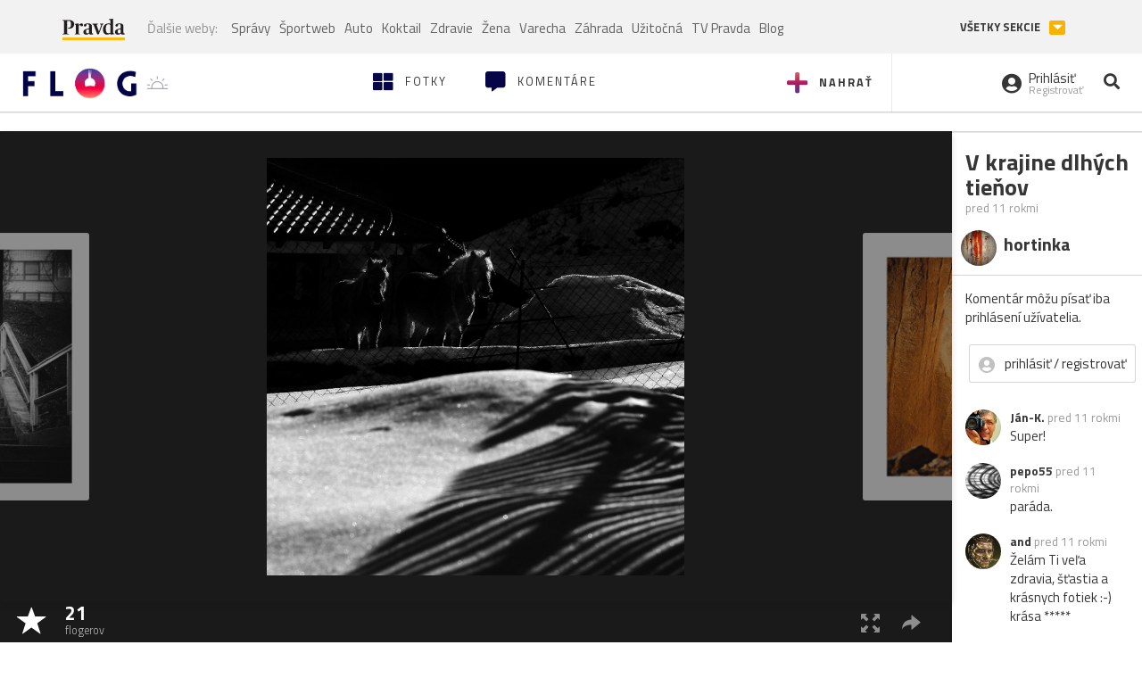

--- FILE ---
content_type: text/html; charset=utf-8
request_url: https://flog.pravda.sk/hortinka.flog?foto=530486
body_size: 13222
content:
<!DOCTYPE html>
<html>
	<head>

		<title>V krajine dlhých tieňov
 - Flog.sk</title>
		<meta charset="UTF-8">
		<meta name="viewport" content="width=device-width, initial-scale=1.0">
		<meta property="fb:app_id" content="273603186861775">
		<meta name="Keywords" content="ČB, pocitovka, tieň">
<meta name="Description" content="V krajine dlhých tieňov">
<meta property="og:title" content="V krajine dlhých tieňov">
<meta property="og:description" content="V krajine dlhých tieňov">
<meta property="og:url" content="https://flog.pravda.sk/hortinka.flog?foto=530486">
<meta property="og:type" content="article">
<meta property="og:image" content="https://flog.pravda.sk/data/flog/hortinka/530486/uuk_530486_orig.jpg">
<meta property="og:image:width" content="1200">
<meta property="og:image:height" content="1200">
		<script>window.gdprAppliesGlobally=true;(function(){function a(e){if(!window.frames[e]){if(document.body&&document.body.firstChild){var t=document.body;var n=document.createElement("iframe");n.style.display="none";n.name=e;n.title=e;t.insertBefore(n,t.firstChild)}
else{setTimeout(function(){a(e)},5)}}}function e(n,r,o,c,s){function e(e,t,n,a){if(typeof n!=="function"){return}if(!window[r]){window[r]=[]}var i=false;if(s){i=s(e,t,n)}if(!i){window[r].push({command:e,parameter:t,callback:n,version:a})}}e.stub=true;function t(a){if(!window[n]||window[n].stub!==true){return}if(!a.data){return}
var i=typeof a.data==="string";var e;try{e=i?JSON.parse(a.data):a.data}catch(t){return}if(e[o]){var r=e[o];window[n](r.command,r.parameter,function(e,t){var n={};n[c]={returnValue:e,success:t,callId:r.callId};a.source.postMessage(i?JSON.stringify(n):n,"*")},r.version)}}
if(typeof window[n]!=="function"){window[n]=e;if(window.addEventListener){window.addEventListener("message",t,false)}else{window.attachEvent("onmessage",t)}}}e("__tcfapi","__tcfapiBuffer","__tcfapiCall","__tcfapiReturn");a("__tcfapiLocator");(function(e){
var t=document.createElement("script");t.id="spcloader";t.type="text/javascript";t.async=true;t.src="https://sdk.privacy-center.org/"+e+"/loader.js?target="+document.location.hostname;t.charset="utf-8";var n=document.getElementsByTagName("script")[0];n.parentNode.insertBefore(t,n)})("3247b01c-86d7-4390-a7ac-9f5e09b2e1bd")})();</script>
		<!-- Bootstrap Core JavaScript -->
		<script src="https://ajax.googleapis.com/ajax/libs/jquery/1.11.3/jquery.min.js"></script>
		<script src="/static/js/bootstrap.min.js"></script>
        
		<!-- gallery plugin -->
		<link rel="stylesheet" href="/static/css/justifiedGallery.min.css">
		<script src="/static/js/flog.js?v=3610822525"></script>

		<link href="/static/fonts/fontawesome/css/all.min.css" rel="stylesheet" type="text/css">

		<link href="/static/css/main.css?v=3610822525" rel="stylesheet" type="text/css">

		<!-- fancybox plugin -->

		<!-- Add fancyBox main JS and CSS files -->
		<script type="text/javascript" src="/static/fancybox3/jquery.fancybox.min.js?v=3.2.10"></script>
		<link rel="stylesheet" type="text/css" href="/static/fancybox3/jquery.fancybox.min.css?v=3.2.10" media="screen">
		<link href="https://fonts.googleapis.com/css?family=Titillium+Web:300,400,700" rel="stylesheet">
		<link href="https://ipravda.sk/css/pravda-min-extern_flog.css?v=20251119" rel="stylesheet">
		<link rel="icon" type="image/x-icon" href="/favicon.ico">
		<link href="/static/css/icon-font.css?v=3610822525" rel="stylesheet" type="text/css">
		<!-- Global site tag (gtag.js) - Google Analytics -->
		<script async src="https://www.googletagmanager.com/gtag/js?id=UA-157766-4"></script>
                <script>
                    window.perexGaDimensions = {"dimension4":"flog.pravda.sk","dimension1":"flog-foto","dimension2":"530486","dimension3":"hortinka"};
                </script>
		<script>
			window.dataLayer = window.dataLayer || [];
			function gtag() {
				dataLayer.push(arguments);
			}
			gtag('js', new Date());

			gtag('config', 'UA-157766-4');
			gtag('config', 'UA-157766-20');
			gtag('config', 'G-26GE433HZT', window.perexGaDimensions);
		</script>
                <script src="//ipravda.sk/js/pravda-min-extern_flog.js?v=20251119"></script>
		<script>
  if (/(^|;)\s*PEREX_ASMS/.test(document.cookie)) {
      document.write('<scr' + 'ipt src="https://servis.pravda.sk/hajax/asms/"></scri' + 'pt>');
  }
</script>

<script type="text/javascript">
  perex_dfp = {
    "bbb": {"name": '/61782924/flog_art_bbb', "id": 'div-gpt-ad-1528634504686-613'}
  };
</script><script type="application/javascript" src="https://storage.googleapis.com/pravda-ad-script/perex_universalMaster.min.js?v=v"></script>
	</head>

	<body data-gh="Thu, 20 Nov 2025 06:57:29 +0100" data-gha="sunrise" data-ghd="0">
		<script>
			window.fbAsyncInit = function () {
				FB.init({
					appId: '273603186861775',
					autoLogAppEvents: true,
					xfbml: true,
					version: 'v3.2'
				});
			};
		</script>
		<script async defer src="https://connect.facebook.net/en_US/sdk.js"></script>
		<div class="container-pull">

<div class="full-overlay upload">
	<div class="full-overlay-inner">
		<div class="full-overlay-inner-head">
			<a href="/" class="">
				<img class="full-overlay-inner-head-logo" src="/static/images/white-logo-sunset.png" alt="logo">
			</a>
			<button class="close close-overlay">
				<i class="fas fa-times"></i>
			</button>
		</div>
		<div class="full-overlay-inner-body">
<div class="upload-card">
	<div class="upload-card-progress">
		<i class="fas fa-file-upload"></i>
		<div class="upload-card-progress-bar"></div>
	</div>
	<p>
		Nahrajte fotku z vášho zariadenia
	</p>
	<input type="file" multiple="" id="file-to-upload" accept="image/jpeg">
</div>

		</div>
	</div>
	<div class="full-overlay-top"></div>
	<div class="full-overlay-bottom"></div>
</div><div class="full-overlay login">
	<div class="full-overlay-inner">
		<div class="full-overlay-inner-head">
			<a href="/" class="">
				<img class="full-overlay-inner-head-logo" src="/static/images/white-logo-sunset.png" alt="logo">
			</a>
			<button class="close close-overlay">
				<i class="fas fa-times"></i>
			</button>
		</div>
		<div class="full-overlay-inner-body">
<div class="login-card-note hide">
	<h4>Najskôr sa musíš prihlásiť</h4>
	<p>
		Ak ešte nemáš konto, môžeš sa jednoducho a rýchlo zaregistrovať.
	</p>
	<br>
</div>
<div class="login-card">

	<form method="post" action="/ajax/login">
			<label>
				Prihlásenie
			</label>
		<div class="error alert alert-danger hidden"></div>
		<div class="success alert alert-success hidden"></div>
		<div class="login-card-inner">
			<input type="email" name="email" class="form-control" placeholder="Váš email">
			<div class="login-card-inner-password" >
				<input type="password" name="pass" class="form-control password-input" placeholder="Vaše heslo">
				<a href="javascript:void(0)" class=" password-visibility" >
					<i class="far fa-eye"></i>
				</a>
			</div>
			<div class="clearfix">
			</div>

			<div class="login-card-inner-button">
				<label for="permanent-login">
					<input type="checkbox" id="permanent-login" name="permanent" value="1" checked>
					<span>Zostať prihlásený</span>
				</label>
				<button type="submit" class="btn btn-primary">
					<span class="loginbtn-text">Prihlásiť</span>
					<span class="loginbtn-spinner hidden fas fa-spinner fa-spin"></span>
				</button>
			</div>

		</div>
		<div class="login-card-passRecover">
			Zabudnuli ste heslo?
			<a href="javascript:void(0)" class="show-passRecover">Poslať nové</a>
		</div>
	</form>
	<form method="post" action="/ajax/zabudnuteheslo">
		<input type="hidden" name="zabudnuteheslo-special" id="zabudnuteheslo-special" value="2025">
		<div class="recover-card hidemeaftersuccess">
			<small class="info">Na túto adresu Ti zašleme postup ako si nastavíš nové heslo.</small>
			<input type="email" class="form-control" name="tbEmail">
			<div class="error"></div>
			<button type="submit" class="btn btn-success ">
				Poslať email
			</button>
		</div>
		<div class="alert alert-success success hidden recover-card-success" role="alert"></div>
	</form>
</div>
<div class="register-card">
	<form method="post" action="/ajax/registracia">
		<label>
			Registrácia
		</label>
		<div class="error alert alert-danger hidden"></div>
		<div class="success alert alert-success hidden"></div>

		<div class="hideaftersuccess">
			<div class="label-wrap">
				<label>
					Prezývka (minimálne 6 znakov)
				</label>
				<input type="text" class="form-control" placeholder="" name="name" required>
			</div>
			<div class="label-wrap">
				<label>
					Váš email
				</label>
				<input type="email" class="form-control" placeholder="" name="email" autocomplete="off" required>
			</div>
			<div class="label-wrap">
				<label>
					Heslo
				</label>
				<input type="password" class="form-control reg-pass1" placeholder="" autocomplete="new-password" name="password" required>
			</div>
			<div class="label-wrap">
				<label>
					Zopakujte heslo
				</label>
				<input type="password" class="form-control reg-pass2" placeholder="" required>
			</div>

			<div class="linkto-podmienky">
				<label  for="podmienky">
					<input type="checkbox" id="podmienky" name="podmienky" value="1">
					<span>Súhlasím <br class="hidden-lg hidden-md "> <a href="/podmienky/" target="_blank">s podmienkami</a></span>
				</label>
				<button type="submit" class="btn btn-primary">
					<span class="registerbtn-text">Registrovať</span>
					<span class="registerbtn-spinner hidden fas fa-spinner fa-spin"></span>
				</button>
			</div>
		</div>
	</form>
</div>		</div>
	</div>
	<div class="full-overlay-top"></div>
	<div class="full-overlay-bottom"></div>
</div><div class="modal fade" id="logo-hours-modal" tabindex="-1" role="dialog" aria-labelledby="exampleModalLabel">
	<div class="modal-dialog" role="document">
		<div class="modal-content">
			<div class="modal-header">
				<button type="button" class="close" data-dismiss="modal" aria-label="Close"><span aria-hidden="true">&times;</span></button>
				<h4 class="modal-title">Kedy je najbližšia zlatá hodinka?</h4>
			</div>
			<div class="modal-body">
				<div class="logo-gradient">
					<img class="sun" src="/static/images/sun.svg" alt="">
					<div class="lights">
						<div class="minute">
							<div class="minute-ray"></div>
						</div>
						<div class="hours">
							<div class="hours-ray"></div>
						</div>
						<div class="location">

						</div>
					</div>
				</div>
				<div class="logo-info">
					<p>Zlatá hodinka od:</p>
					<h1 class="suntime-text"></h1>
					<div class="group">
						<button type="button" class="btn btn-sm btn-default find-my-location"><i class="fas fa-map-marker-alt"></i> Nájsť moju polohu</button>
					</div>
					<small>
						Ak chcete, aby sa vám zobrazovali informácie o zlatej hodinke z vašej lokality, zdieľajte s nami prosím vašu polohu
					</small>
				</div>
			</div>
		</div>
	</div>
</div><!-- Modal -->
<div class="modal fade" id="modal-contact" tabindex="-1" role="dialog" aria-labelledby="myModalLabelSharefoto">
	<div class="modal-dialog" role="document">
		<div class="modal-content">

			<div class="modal-body">
				<div class="modal-contact-item">
					<i class="fas fa-address-book"></i>
					<div class="modal-contact-item-text">
						<h4 class="modal-title" id="myModalLabelSharefoto">Admin flogu</h4>
						<a href="mailto:flog@pravda.sk">
							flog@pravda.sk
						</a>
					</div>
				</div>
				<div class="modal-contact-item">
					<i class="fas fa-address-book"></i>
					<div class="modal-contact-item-text">
						<small>Junior digital specialist</small>
						<h4 class="modal-title" id="myModalLabelSharefoto">Obchodné oddelenie - Mikuláš Kvetan</h4>
						<a href="mailto:mkvetan@ourmedia.sk">
							mkvetan@ourmedia.sk
						</a>
						<a href="tel:+421 905 244 022">
							+421 905 244 022
						</a>
					</div>
				</div>
				<div class="modal-contact-item">
					<i class="fas fa-address-book"></i>
					<div class="modal-contact-item-text">
						<small>Online marketing manager</small>
						<h4 class="modal-title" id="myModalLabelSharefoto">Marketingové oddelenie - Michaela Latková</h4>
						<a href="mailto:mlatkova@ourmedia.sk">
							mlatkova@ourmedia.sk
						</a>
						<a href="tel:+421 918 562 228">
							+421 918 562 228
						</a>
					</div>
				</div>

			</div>
			<div class="modal-footer">
				<button type="button" class="btn btn-default" data-dismiss="modal">Zavrieť</button>
			</div>

		</div>
	</div>
</div>


			<div class=" content-wrap full-width">



				<!-- Top Navigation -->
				<header>
					<div id="perex-header" class="header">
						<div id="portal_menu-wrap" class="container-fluid no-padding-side">
							<div class="portal-menu export-vs" id="portal-menu">
    <span class="hidden-lg hiddem-md">
        Tento web patrí pod
    </span>
    <a href="https://www.pravda.sk/" class="portal-menu-logo">
        <img src="//ipravda.sk/res/portal2017/logo-pravda.svg" alt="Pravda" />
    </a>
    <ul class="portal-menu-nav"><li><span>Ďalšie weby:</span></li><li><a href="https://spravy.pravda.sk/">Správy</a></li><li><a href="https://sportweb.pravda.sk/">Športweb</a></li><li><a href="https://auto.pravda.sk/">Auto</a></li><li><a href="https://koktail.pravda.sk/">Koktail</a></li><li><a href="https://zdravie.pravda.sk/">Zdravie</a></li><li><a href="https://zena.pravda.sk/">Žena</a></li><li><a href="https://varecha.pravda.sk/">Varecha</a></li><li><a href="https://zahrada.pravda.sk/">Záhrada</a></li><li><a href="https://uzitocna.pravda.sk/">Užitočná</a></li><li><a href="https://tv.pravda.sk/">TV Pravda</a></li><li><a href="https://blog.pravda.sk/">Blog</a></li></ul>
            <button class="portal-megamenu-button">Všetky sekcie
            <i>
                <span class="glyphicon glyphicon-triangle-bottom"></span>
            </i>
        </button>
        <div class="portal-menu-actions"></div>
</div>
<div class="portal-megamenu" id="portal-megamenu">
            <div class="portal-megamenu-line spravodajstvo"><h2><span class="portal-megamenu-line-link-wrap"><span class="glyphicon glyphicon-triangle-bottom hidden-lg hidden-md hidden-sm"></span> Spravodajstvo</span></h2><ul><li class="spravy"><a href="https://spravy.pravda.sk/">Správy</a></li><li><a href="https://spravy.pravda.sk/domace/">Domáce</a></li><li><a href="https://spravy.pravda.sk/svet/">Svet</a></li><li class="ekonomika"><a href="https://ekonomika.pravda.sk/">Ekonomika</a></li><li class="kultura"><a href="https://kultura.pravda.sk/">Kultúra</a></li><li class="extern_pocasie"><a href="https://pocasie.pravda.sk/">Počasie</a></li><li class="nazory"><a href="https://nazory.pravda.sk/">Názory</a></li><li><a href="https://www.pravda.sk/chronologia-dna/">Chronológia dňa</a></li><li><a href="https://www.pravda.sk/najcitanejsie-spravy/">Najčítanejšie správy</a></li><li class="komercnespravy"><a href="https://komercnespravy.pravda.sk/">Komerčné správy</a></li></ul></div>
            <div class="portal-megamenu-line link sport"><h2><a href="https://sportweb.pravda.sk/"><span class="glyphicon glyphicon-triangle-bottom hidden-lg hidden-md hidden-sm"></span> Športweb</a></h2><ul><li class="futbal"><a href="https://sportweb.pravda.sk/futbal/">Futbal</a></li><li class="hokej"><a href="https://sportweb.pravda.sk/hokej/">Hokej</a></li><li><a href="https://sportweb.pravda.sk/cyklistika/">Cyklistika</a></li><li><a href="https://sportweb.pravda.sk/tenis/">Tenis</a></li><li><a href="https://sportweb.pravda.sk/zimne-sporty/">Zimné športy</a></li><li><a href="https://sportweb.pravda.sk/nazivo/">Naživo</a></li></ul></div>
            <div class="portal-megamenu-line magaziny"><h2><span class="portal-megamenu-line-link-wrap"><span class="glyphicon glyphicon-triangle-bottom hidden-lg hidden-md hidden-sm"></span> Magazíny</span></h2><ul><li class="extern_ahojmama"><a href="https://ahojmama.pravda.sk/">AhojMama</a></li><li class="auto"><a href="https://auto.pravda.sk/">Auto</a></li><li class="cestovanie"><a href="https://cestovanie.pravda.sk/">Cestovanie</a></li><li class="koktail"><a href="https://koktail.pravda.sk/">Koktail</a></li><li class="mediaklik"><a href="https://www.mediaklik.sk/">Mediaklik</a></li><li class="veda"><a href="https://vat.pravda.sk/">VAT</a></li><li class="zdravie"><a href="https://zdravie.pravda.sk/">Zdravie</a></li><li class="zena"><a href="https://zena.pravda.sk/">Žena</a></li><li><a href="https://zurnal.pravda.sk/">Žurnál</a></li><li><a href="https://zahrada.pravda.sk/">Záhrada</a></li><li><a href="https://www.defencenews.sk/">Defencenews</a></li></ul></div>
            <div class="portal-megamenu-line link uzitocna"><h2><a href="https://uzitocna.pravda.sk/"><span class="glyphicon glyphicon-triangle-bottom hidden-lg hidden-md hidden-sm"></span> Užitočná pravda</a></h2><ul><li><a href="https://uzitocna.pravda.sk/peniaze/">Peniaze</a></li><li><a href="https://uzitocna.pravda.sk/hypoteky/">Hypotéky</a></li><li><a href="https://uzitocna.pravda.sk/dochodky/">Dôchodky</a></li><li><a href="https://uzitocna.pravda.sk/ako-vybavit/">Ako vybaviť</a></li><li><a href="https://uzitocna.pravda.sk/spotrebitel/">Spotrebiteľ</a></li><li><a href="https://uzitocna.pravda.sk/praca-a-kariera/">Práca</a></li><li><a href="https://uzitocna.pravda.sk/zivnostnik/">Živnostník</a></li><li><a href="https://uzitocna.pravda.sk/vzdelavanie/">Vzdelávanie</a></li><li><a href="https://uzitocna.pravda.sk/reality/">Reality</a></li><li><a href="https://uzitocna.pravda.sk/dom-a-byt/">Dom a byt</a></li><li><a href="https://uzitocna.pravda.sk/seniori/">Seniori</a></li><li><a href="https://rady.pravda.sk/">Rady</a></li></ul></div>
            <div class="portal-megamenu-line link extern_varecha"><h2><a href="https://varecha.pravda.sk/"><span class="glyphicon glyphicon-triangle-bottom hidden-lg hidden-md hidden-sm"></span> Varecha</a></h2><ul><li><a href="https://varecha.pravda.sk/recepty">Recepty</a></li><li><a href="https://napady.pravda.sk/">Nápady</a></li><li><a href="https://varecha.pravda.sk/torty/">Torty</a></li><li><a href="https://menu.pravda.sk/" title="MENU.PRAVDA.SK - DENNÉ MENU NA JEDEN KLIK">Denné menu</a></li></ul></div>
            <div class="portal-megamenu-line link varecha_tv"><h2><a href="https://varecha.pravda.sk/tv/"><span class="glyphicon glyphicon-triangle-bottom hidden-lg hidden-md hidden-sm"></span> TV Varecha</a></h2><ul><li><a href="https://varecha.pravda.sk/tv/serialy/">Seriály</a></li><li><a href="https://varecha.pravda.sk/tv/videorecepty/">Videorecepty</a></li><li><a href="https://varecha.pravda.sk/tv/playlist/celebrity-s-varechou/">Celebrity</a></li><li><a href="https://varecha.pravda.sk/tv/playlist/fit-s-viktorom/">Fit s Viktorom</a></li></ul></div>
            <div class="portal-megamenu-line link extern_blog"><h2><a href="https://blog.pravda.sk/"><span class="glyphicon glyphicon-triangle-bottom hidden-lg hidden-md hidden-sm"></span> Blog</a></h2><ul><li><a href="https://blog.pravda.sk/?page=najnovsie-clanky">Najnovšie</a></li><li><a href="https://blog.pravda.sk/?page=najnovsie-clanky">Najčítanejšie</a></li><li><a href="https://blog.pravda.sk/?page=najkomentovanejsie-clanky">Najkomentovanejšie</a></li><li><a href="https://blog.pravda.sk/abecedny-zoznam-blogov/">Zoznam blogov</a></li><li><a href="https://blog.pravda.sk/?page=komercne-blogy">Komerčné blogy</a></li></ul></div>
            <div class="portal-megamenu-line relax"><h2><span class="portal-megamenu-line-link-wrap"><span class="glyphicon glyphicon-triangle-bottom hidden-lg hidden-md hidden-sm"></span> Relax</span></h2><ul><li class="programy"><a href="https://programy.pravda.sk/tv/">TV program</a></li><li><a href="https://spravy.pravda.sk/sutaz/">Súťaže</a></li><li class="extern_debata"><a href="https://debata.pravda.sk/">Debata</a></li><li class="extern_flog"><a href="https://flog.pravda.sk/" title="Flog - prvý slovenský fotoblog. Ukáž svoje obľúbené fotky celému svetu, hodnoť a napíš čo si myslíš o fotkách iných. Foť a bav sa.">Flog</a></li><li class="fotogalerie"><a href="https://fotogalerie.pravda.sk/">Fotogalérie</a></li><li><a href="https://koktail.pravda.sk/stranka/3-horoskop/">Horoskopy</a></li><li><a href="https://spravy.pravda.sk/sudoku/">Sudoku</a></li></ul></div>
            <div class="portal-megamenu-line link extern_tv"><h2><a href="https://tv.pravda.sk/"><span class="glyphicon glyphicon-triangle-bottom hidden-lg hidden-md hidden-sm"></span> TV Pravda</a></h2><ul><li><a href="https://tv.pravda.sk/kategorie/spravodajstvo">Spravodajstvo</a></li><li><a href="https://tv.pravda.sk/kategorie/sport">Šport</a></li><li><a href="https://tv.pravda.sk/kategorie/veda-a-technika">Veda a tech</a></li><li><a href="https://tv.pravda.sk/kategorie/kultura">Kultúra</a></li><li><a href="https://tv.pravda.sk/kategorie/komercne-videa">Komerčné</a></li><li><a href="https://tv.pravda.sk/relacie/ide-o-pravdu">Ide o pravdu</a></li><li><a href="https://tv.pravda.sk/relacie/pocasie">Predpoveď počasia</a></li><li><a href="https://tv.pravda.sk/relacie/ide-o-peniaze">Ide o peniaze</a></li><li><a href="https://tv.pravda.sk/relacie/ide-o-zdravie">Ide o zdravie</a></li><li><a href="https://tv.pravda.sk/relacie/neobycajne-miesta">Neobyčajné miesta</a></li><li><a href="https://tv.pravda.sk/relacie/showroom">Showroom</a></li></ul></div>
            <div class="portal-megamenu-line nakupy"><h2><span class="portal-megamenu-line-link-wrap"><span class="glyphicon glyphicon-triangle-bottom hidden-lg hidden-md hidden-sm"></span> Nákupy</span></h2><ul><li><a href="https://menu.pravda.sk/" title="MENU.PRAVDA.SK - DENNÉ MENU NA JEDEN KLIK">Obedy</a></li><li class="extern_kvety"><a href="https://kvety.pravda.sk/" title="Kvety, donáška kvetov, internetový obchod s kvetmi, kvetinárstvo, Bratislava, Košice">Kvety</a></li><li class="extern_epravda"><a href="https://e.pravda.sk/" title="e.Pravda.sk - elektronický archív denníka Pravda">ePravda</a></li><li class="predplatne"><a href="https://predplatne.pravda.sk/">Predplatné novín</a></li></ul></div>
    </div>
						</div>

						<!-- subheader -->
						<div id="subheader" class="container-fluid subheader no-padding-side">

							<div class="subheader-logo">

								<a href="/" class="logo-cont">
									<img class="logo" src="/static/images/logo-sunset.png" alt="logo">
									<img class="minute" src="/static/images/minute.png" alt="logo">
									<img class="hours" src="/static/images/hours.png" alt="logo">
								</a>
								<span class="sun-time " title="Zlatá hodinka od">
									<img class="" src="/static/images/icon-sun-hour.svg" alt="Zlatá hodinka">
									<span class="suntime-text"></span>
								</span>

							</div>

							<div class="subheader-head-actions">
									<a href="javascript:void(0)" class="add-photo-note">
										<i class="fas fa-plus"></i>
										<span class=" hidden-md hidden-sm hidden-xs">Nahrať</span>
									</a>

								<a href="/" class="">
									<i class="fas fa-th-large"></i>

									<span class="hidden-md hidden-sm hidden-xs">Fotky</span>
								</a>
								<a class="comment-btn " href="/komentare/">
									<i class="fas fa-comment-alt"></i>

									<span class="hidden-md hidden-sm hidden-xs">Komentáre</span>
								</a>

							</div>
							<div class="subheader-right-actions text-right">
								<div class="subheader-right-actions-account">
										<a href="javascript:void(0)" class="subheader-right-actions-account-login show-loginform-btn" id="login">
											<i class="fas fa-user-circle"></i>
											<div class="subheader-right-actions-account-login-text">
												<span class="hidden-md hidden-sm hidden-xs">Prihlásiť</span>
												<small>
													<span class="hidden-md hidden-sm hidden-xs">Registrovať</span>
												</small>
											</div>
										</a>
								</div>
								<a href="/hladaj/" id="" class="subheader-right-actions-search ">
									<i class="fas fa-search"></i>
								</a>
							</div>
						</div><!-- /subheader -->
					</div><!-- /portal-menu -->

					<!-- menu nalepky -->
					<div class="container-fluid menu no-padding-side">
						<nav class="invisible-menu">
<!-- Modal -->
<div class="modal fade" id="modal-tags" tabindex="-1" role="dialog" aria-labelledby="tagsModalLabel">
	<div class="modal-dialog" role="document">
		<div class="modal-content">
			<div class="modal-header">
				<button type="button" class="close" data-dismiss="modal" aria-label="Close"><span aria-hidden="true">&times;</span></button>
				<h4 class="modal-title" id="tagsModalLabel">Nálepky</h4>
			</div>
			<div class="modal-body">
				<div class="modal-tags-search">

					<input type="search" name="q" class="tagsearchinput  " placeholder="Vyhľadať nálepku" value="">
					<i class="fas fa-search"></i>
					<span class="tagsearch-spinner hidden fas fa-spinner fa-spin"></span>				
				</div>
				<div class="tagsearch-result list">
				</div>
			</div>
			<div class="modal-footer">
				<button class="tagsearch-loadmore btn btn-default hidden" type="button">
					<span class="tagsearch-spinner hidden fas fa-spinner fa-spin"></span>				

					načítaj ďalšie
				</button>
			</div>
		</div>
	</div>
</div>


							<ul class="main-menu  hidden-xs">
								<li class="pull-right"><a class="btn btn-default" href="javascript:void(0)" data-toggle="modal" data-target="#modal-tags">Všetky nálepky</a></li>
										<li><a class="btn btn-default" href="/tag/cb">ČB</a></li>
										<li><a class="btn btn-default" href="/tag/clovek">Človek</a></li>
										<li><a class="btn btn-default" href="/tag/detail">Detail</a></li>
										<li><a class="btn btn-default" href="/tag/portret">Portrét</a></li>
										<li><a class="btn btn-default" href="/tag/mesto">Mesto</a></li>
										<li><a class="btn btn-default" href="/tag/architektura">Architektúra</a></li>
										<li><a class="btn btn-default" href="/tag/makro">Makro</a></li>
										<li><a class="btn btn-default" href="/tag/2025">2025</a></li>
										<li><a class="btn btn-default" href="/tag/priroda">Príroda</a></li>
										<li><a class="btn btn-default" href="/tag/natural">Natural</a></li>
										<li><a class="btn btn-default" href="/tag/slovensko">Slovensko</a></li>
										<li><a class="btn btn-default" href="/tag/krajina">Krajina</a></li>
										<li><a class="btn btn-default" href="/tag/hory">Hory</a></li>
										<li><a class="btn btn-default" href="/tag/les">Les</a></li>
										<li><a class="btn btn-default" href="/tag/more">More</a></li>
										<li><a class="btn btn-default" href="/tag/kvety">Kvety</a></li>
										<li><a class="btn btn-default" href="/tag/kvet">Kvet</a></li>
										<li><a class="btn btn-default" href="/tag/zatisie">Zátišie</a></li>
										<li><a class="btn btn-default" href="/tag/zvierata">Zvieratá</a></li>
										<li><a class="btn btn-default" href="/tag/hmyz">Hmyz</a></li>
										<li><a class="btn btn-default" href="/tag/motyl">Motýľ</a></li>
										<li><a class="btn btn-default" href="/tag/vtactvo">Vtáctvo</a></li>
										<li><a class="btn btn-default" href="/tag/jar">Jar</a></li>
										<li><a class="btn btn-default" href="/tag/leto">Leto</a></li>
										<li><a class="btn btn-default" href="/tag/jesen">Jeseň</a></li>
										<li><a class="btn btn-default" href="/tag/zima">Zima</a></li>
							</ul>

							<div class="main-menu-mobile">
<a href="javascript:void(0)" class="col-xs-6 main-menu-mobile-item disabled" data-toggle="modal" data-target="#modal-tags">
	<i class="fas fa-hashtag"></i>
	<span class="main-menu-mobile-item-text ">
			Nálepky
	</span>
	<span class="glyphicon glyphicon-triangle-bottom"></span>
</a>							</div>
						</nav>
					</div><!-- /menu nalepky -->

				</header>
				<!-- /header-end -->

				<div class="flog-adplace-header">
					
				</div>
<!-- Modal -->
<div class="modal fade" id="modal-share" tabindex="-1" role="dialog" aria-labelledby="myModalLabelSharefoto">
	<div class="modal-dialog" role="document">
		<div class="modal-content">
			<div class="modal-header">
				<button type="button" class="close" data-dismiss="modal" aria-label="Close"><span aria-hidden="true">&times;</span></button>
				<h4 class="modal-title" id="myModalLabelSharefoto">Zdielaj fotku</h4>
			</div>
			<div class="modal-body">
				<ul>
					<li class="facebook">
						<a class="" target="_blank" href="https://www.facebook.com/sharer/sharer.php?u=https%3A%2F%2Fflog.pravda.sk%2Fhortinka.flog%3Ffoto%3D530486">
							<i class="fab fa-facebook-f"></i> Facebook
						</a>
					</li>
					<li class="pinterest">
						<a class="" target="_blank" href="https://www.pinterest.com/pin/create/button/?url=https%3A%2F%2Fflog.pravda.sk%2Fhortinka.flog%3Ffoto%3D530486&description=&media=https%3A%2F%2Fflog.pravda.sk%2Fdata%2Fflog%2Fhortinka%2F530486%2Fuuk_530486_orig.jpg">
							<i class="fab fa-pinterest"></i> Pinterest
						</a>
					</li>
					<li class="twitter">
						<a class="" target="_blank" href="https://twitter.com/intent/tweet?url=https%3A%2F%2Fflog.pravda.sk%2Fhortinka.flog%3Ffoto%3D530486&text=">
							<i class="fab fa-twitter"></i> Twitter
						</a>
					</li>
					<li>
						<a class="share-copy-link" href="javascript:void(0)" >
							<i class="fas fa-link"></i> Skopírovať linku
						</a>
					</li>
				</ul>
				
				<input id="copyTextUrl" type="hidden" value="https://flog.pravda.sk/hortinka.flog?foto=530486">
			</div>
			
		</div>
	</div>
</div>


<section class='detail_photo'>
	<div class="detail_photo-wrap">


		<div class="col-lg-10 col-md-9 col-xs-12 detail_photo-wrapper no-padding-side">

			<div class="photo-spinner hide">
				<i class="fas fa-spinner"></i>
			</div>
			<div class="photo" id="photo-detail">
					<div class="after-next-image"  style="background-image: url('\/data\/flog\/hortinka\/531783\/wjj_531783_m\.jpg')" >
						<a class="photo-control hidden-sm hidden-xs" href="/hortinka.flog?foto=531783" title="Fragment ..." >
						</a>
					</div>
					<div class="before-prev-image"  style="background-image: url('\/data\/flog\/hortinka\/530240\/uRL_530240_m\.jpg')">
						<a class="photo-control hidden-sm hidden-xs" href="/hortinka.flog?foto=530240" title="Vzostupy a zostupy" >
						</a>

					</div>

				<div class="photo-link">
					<a class="fancybox   hidden-sm hidden-xs" href="/data/flog/hortinka/530486/uuk_530486_orig.jpg">
						<img src="/data/flog/hortinka/530486/uuk_530486_orig.jpg" alt="V krajine dlhých tieňov" title="V krajine dlhých tieňov">
					</a>
					<img src="/data/flog/hortinka/530486/uuk_530486_orig.jpg" alt="V krajine dlhých tieňov" class="hidden-lg hidden-md">
				</div>

			</div>
			<div class="detail_photo-action-panel">
				<div class="detail_photo-action-panel-left">
						<span class="rating-wrap">
							<span class="glyphicon glyphicon-star icon"></span>
						</span>
						<a href="javascript:void(0)" class="rating-list rating-wrap" type="button" data-fotoid="530486">
							<b>		
								<span class="count">21</span>
								<small>flogerov</small>
							</b>
						</a>
				</div>
				<div class="detail_photo-action-panel-right">

					<a class="fancybox " href="/data/flog/hortinka/530486/uuk_530486_orig.jpg" title="zväčšiť">
						<span class="glyphicon glyphicon-fullscreen"></span>
					</a>
					<a href="javascript:void(0)" class="detail-share hidden-sm hidden-xs" data-toggle="modal" data-target="#modal-share" title="zdieľať">
						<span class="glyphicon glyphicon-share-alt"></span>

					</a>

					<div class="dropdown dropup">
						<a href="javascript:void(0)" id="dLabel" class="option-icon hidden-lg hidden-md" data-toggle="dropdown" aria-haspopup="true" aria-expanded="false">
							<span class="glyphicon glyphicon-option-vertical">
							</span>
						</a>
						<ul class="dropdown-menu  pull-right" aria-labelledby="dLabel">
							<li class="hidden-lg hidden-md">
								<a href="javascript:void(0)" class="detail-share" data-toggle="modal" data-target="#modal-share">
									<span class="glyphicon glyphicon-share-alt"></span>
									<b>zdieľať</b>
								</a>
							</li>
						</ul>
<form  method="post" action="/foto-edit/delete?foto=530486" class="foto-delete-form">
	<input type="hidden" name="del-foto" value="530486">
	<input type="hidden" name="del-time" value="1763570225">
	<input type="hidden" name="del-code" value="mKJGseD62uEgEgyCm8PLsTSMFZsUo5cNu9yui72A">
	<input type="hidden" name="del-code2" value="f6718d90c438ff5357338b0b198da5d086cd8cc8">

	<div class="modal fade modal-delete-photo" id="modal-delete-photo-530486" tabindex="-1" role="dialog">
		<div class="modal-dialog" role="document">
			<div class="modal-content">
				<div class="modal-header">
					<button type="button" class="close" data-dismiss="modal" aria-label="Close"><span aria-hidden="true">&times;</span></button>
					<h4 class="modal-title">Vymazanie fotky</h4>
				</div>
				<div class="modal-body">
					<p>Si si istý, že chceš túto fotku vymazať?</p>
				</div>
				<div class="modal-footer">
					<button type="button" class="btn btn-default" data-dismiss="modal">Zavrieť</button>
					<button type="submit" class="btn btn-danger" id="delete-foto-btn">
						<i class="far fa-trash-alt"></i>
						Zmazať fotku
					</button>
				</div>
			</div><!-- /.modal-content -->
		</div><!-- /.modal-dialog -->
	</div><!-- /.modal -->
</form>					</div>


				</div>

			</div>

				<div class="detail_photo-info-wrap">
					<div class="photo_nalepky">

							<nav>			
								<ul class="main-menu">
										<li>
											<a class="btn btn-default"  href="/tag/pocitovka">
												pocitovka
											</a>
										</li>
										<li>
											<a class="btn btn-default"  href="/tag/tien">
												tieň
											</a>
										</li>
								</ul>
							</nav>

					</div>

				</div>


		</div>

		<div class="col-lg-2 col-md-3 col-xs-12 detail_photo-sidebar pull-right">

			<div class="detail_photo-sidebar-info">
				<h3 class="foto-title">V krajine dlhých tieňov</h3>
				<time datetime="2013-12-23 19:56" class="foto-title-time" title="23.12.2013 19:56">
					pred 11 rokmi
				</time>

			</div>
			<div class="detail_photo-sidebar-autor">
				<a href="/hortinka.flog" class="user-name">
	<span class="user-thumbnail" style="background-image: url('\/data\/avatar\/hortinka\/avatar\.jpg\?71')"></span>
					<span class="detail_photo-sidebar-autor-name">
						hortinka
					</span>
					<small class="hide">
						je tvoj obľúbenec
					</small>
				</a>
			</div>
			<div class=" photo_comments_action no-padding-left">
					<div class="input-group">

							Komentár môžu písať iba prihlásení užívatelia.

							<br>
							<a href="javascript:void(0)" class="upload-btn btn btn-default show-loginform-btn">
								<i class="fas fa-user-circle"></i>
								<span class=" ">prihlásiť / registrovať</span>
							</a>

					</div>

			</div>
				<div class="comment_list_wrap no-padding-left">
					<div class="comment_list no-padding-left">
		<div class="coment_row">
			<div class="thumbnail_cont">
				<a href="/cez-objektiv.flog">
	<span class="user-thumbnail" style="background-image: url('\/data\/avatar\/cez-objektiv\/avatar\.jpg\?48')"></span>
				</a>
			</div>
			<div class="text">
				<div >
					<a class="name" href="/cez-objektiv.flog">Ján-K.</a>
					<time datetime="2014-01-13 09:46" class="time" title="13.01.2014 09:46">
						pred 11 rokmi
					</time>
				</div>
				<p>Super!</p>
			</div>
		</div>
		<div class="coment_row">
			<div class="thumbnail_cont">
				<a href="/herbar.flog">
	<span class="user-thumbnail" style="background-image: url('\/data\/avatar\/herbar\/avatar\.jpg\?511')"></span>
				</a>
			</div>
			<div class="text">
				<div >
					<a class="name" href="/herbar.flog">pepo55</a>
					<time datetime="2014-01-05 21:25" class="time" title="05.01.2014 21:25">
						pred 11 rokmi
					</time>
				</div>
				<p>paráda.</p>
			</div>
		</div>
		<div class="coment_row">
			<div class="thumbnail_cont">
				<a href="/am-per-sand.flog">
	<span class="user-thumbnail" style="background-image: url('\/data\/avatar\/am-per-sand\/avatar\.jpg\?37')"></span>
				</a>
			</div>
			<div class="text">
				<div >
					<a class="name" href="/am-per-sand.flog">and</a>
					<time datetime="2014-01-04 11:16" class="time" title="04.01.2014 11:16">
						pred 11 rokmi
					</time>
				</div>
				<p>Želám Ti veľa zdravia, šťastia a krásnych fotiek :-)  krása *****</p>
			</div>
		</div>
		<div class="coment_row">
			<div class="thumbnail_cont">
				<a href="/frequens.flog">
	<span class="user-thumbnail" style="background-image: url('\/data\/avatar\/frequens\/avatar\.jpg\?67')"></span>
				</a>
			</div>
			<div class="text">
				<div >
					<a class="name" href="/frequens.flog">LuckaF</a>
					<time datetime="2014-01-04 10:12" class="time" title="04.01.2014 10:12">
						pred 11 rokmi
					</time>
				</div>
				<p>páči..atmo</p>
			</div>
		</div>
		<div class="coment_row">
			<div class="thumbnail_cont">
				<a href="/itah787.flog">
	<span class="user-thumbnail">
		I
	</span> 
				</a>
			</div>
			<div class="text">
				<div >
					<a class="name" href="/itah787.flog">ITAH</a>
					<time datetime="2013-12-28 20:18" class="time" title="28.12.2013 20:18">
						pred 11 rokmi
					</time>
				</div>
				<p>pekné :)</p>
			</div>
		</div>
		<div class="coment_row">
			<div class="thumbnail_cont">
				<a href="/lubkoo.flog">
	<span class="user-thumbnail" style="background-image: url('\/data\/avatar\/lubkoo\/avatar\.jpg\?92')"></span>
				</a>
			</div>
			<div class="text">
				<div >
					<a class="name" href="/lubkoo.flog">luboshko</a>
					<time datetime="2013-12-28 16:51" class="time" title="28.12.2013 16:51">
						pred 11 rokmi
					</time>
				</div>
				<p>výborna</p>
			</div>
		</div>
		<div class="coment_row">
			<div class="thumbnail_cont">
				<a href="/colors-of-macro.flog">
	<span class="user-thumbnail" style="background-image: url('\/data\/avatar\/colors-of-macro\/avatar\.jpg\?49')"></span>
				</a>
			</div>
			<div class="text">
				<div >
					<a class="name" href="/colors-of-macro.flog">pterodaktyl</a>
					<time datetime="2013-12-28 12:38" class="time" title="28.12.2013 12:38">
						pred 11 rokmi
					</time>
				</div>
				<p>suproffka..:)</p>
			</div>
		</div>
		<div class="coment_row">
			<div class="thumbnail_cont">
				<a href="/mikulas.flog">
	<span class="user-thumbnail" style="background-image: url('\/data\/avatar\/mikulas\/avatar\.jpg\?103')"></span>
				</a>
			</div>
			<div class="text">
				<div >
					<a class="name" href="/mikulas.flog">Copaty</a>
					<time datetime="2013-12-26 21:16" class="time" title="26.12.2013 21:16">
						pred 11 rokmi
					</time>
				</div>
				<p>pekné+++</p>
			</div>
		</div>
		<div class="coment_row">
			<div class="thumbnail_cont">
				<a href="/vojtoh.flog">
	<span class="user-thumbnail" style="background-image: url('\/data\/avatar\/vojtoh\/avatar\.jpg\?70')"></span>
				</a>
			</div>
			<div class="text">
				<div >
					<a class="name" href="/vojtoh.flog">vojtoPN</a>
					<time datetime="2013-12-26 13:49" class="time" title="26.12.2013 13:49">
						pred 11 rokmi
					</time>
				</div>
				<p>nádhernééééé...</p>
			</div>
		</div>
		<div class="coment_row">
			<div class="thumbnail_cont">
				<a href="/peter-golembiovsky.flog">
	<span class="user-thumbnail" style="background-image: url('\/data\/avatar\/peter-golembiovsky\/avatar\.jpg\?121')"></span>
				</a>
			</div>
			<div class="text">
				<div >
					<a class="name" href="/peter-golembiovsky.flog">golopeter</a>
					<time datetime="2013-12-26 11:42" class="time" title="26.12.2013 11:42">
						pred 11 rokmi
					</time>
				</div>
				<p>Páči sa mi ;-)</p>
			</div>
		</div>
		<div class="coment_row">
			<div class="thumbnail_cont">
				<a href="/nefotimflo-gunikatnyiny.flog">
	<span class="user-thumbnail" style="background-image: url('\/data\/avatar\/nefotimflo-gunikatnyiny\/avatar\.jpg\?113')"></span>
				</a>
			</div>
			<div class="text">
				<div >
					<a class="name" href="/nefotimflo-gunikatnyiny.flog">nefotim</a>
					<time datetime="2013-12-25 09:40" class="time" title="25.12.2013 09:40">
						pred 11 rokmi
					</time>
				</div>
				<p>milá Hortinka, krásny sviatočný deň prajem na Liptov a veľa obrázkov naplnených poéziou aj nadalej :)</p>
			</div>
		</div>
		<div class="coment_row">
			<div class="thumbnail_cont">
				<a href="/mariano.flog">
	<span class="user-thumbnail" style="background-image: url('\/data\/avatar\/mariano\/avatar\.jpg\?98')"></span>
				</a>
			</div>
			<div class="text">
				<div >
					<a class="name" href="/mariano.flog">mariano</a>
					<time datetime="2013-12-24 14:29" class="time" title="24.12.2013 14:29">
						pred 11 rokmi
					</time>
				</div>
				<p>fajn...</p>
			</div>
		</div>
		<div class="coment_row">
			<div class="thumbnail_cont">
				<a href="/duzmil.flog">
	<span class="user-thumbnail" style="background-image: url('\/data\/avatar\/duzmil\/avatar\.jpg\?55')"></span>
				</a>
			</div>
			<div class="text">
				<div >
					<a class="name" href="/duzmil.flog">duzo</a>
					<time datetime="2013-12-24 13:40" class="time" title="24.12.2013 13:40">
						pred 11 rokmi
					</time>
				</div>
				<p>Bezva.</p>
			</div>
		</div>
		<div class="coment_row">
			<div class="thumbnail_cont">
				<a href="/tatranska-poezia.flog">
	<span class="user-thumbnail" style="background-image: url('\/data\/avatar\/tatranska-poezia\/avatar\.jpg\?144')"></span>
				</a>
			</div>
			<div class="text">
				<div >
					<a class="name" href="/tatranska-poezia.flog">LuKu</a>
					<time datetime="2013-12-24 09:17" class="time" title="24.12.2013 09:17">
						pred 11 rokmi
					</time>
				</div>
				<p>Krásna abstrakcia, želam krásne a ničím nerušené Vianoce</p>
			</div>
		</div>
		<div class="coment_row">
			<div class="thumbnail_cont">
				<a href="/lubo-von-krizno.flog">
	<span class="user-thumbnail" style="background-image: url('\/data\/avatar\/lubo-von-krizno\/avatar\.jpg\?92')"></span>
				</a>
			</div>
			<div class="text">
				<div >
					<a class="name" href="/lubo-von-krizno.flog">hasič</a>
					<time datetime="2013-12-24 07:53" class="time" title="24.12.2013 07:53">
						pred 11 rokmi
					</time>
				</div>
				<p>Fajnové...</p>
			</div>
		</div>
		<div class="coment_row">
			<div class="thumbnail_cont">
				<a href="/fangorn1.flog">
	<span class="user-thumbnail">
		e
	</span> 
				</a>
			</div>
			<div class="text">
				<div >
					<a class="name" href="/fangorn1.flog">entvafangornova</a>
					<time datetime="2013-12-23 22:17" class="time" title="23.12.2013 22:17">
						pred 11 rokmi
					</time>
				</div>
				<p>téééda, to je .... superne genialne a genialne-superné a.... a ešte, že aj ja idééém....</p>
			</div>
		</div>
		<div class="coment_row">
			<div class="thumbnail_cont">
				<a href="/kosticka.flog">
	<span class="user-thumbnail" style="background-image: url('\/data\/avatar\/kosticka\/avatar\.jpg\?85')"></span>
				</a>
			</div>
			<div class="text">
				<div >
					<a class="name" href="/kosticka.flog">Kosticka</a>
					<time datetime="2013-12-23 21:27" class="time" title="23.12.2013 21:27">
						pred 11 rokmi
					</time>
				</div>
				<p>čarodejka...</p>
			</div>
		</div>
		<div class="coment_row">
			<div class="thumbnail_cont">
				<a href="/chainesflog.flog">
	<span class="user-thumbnail">
		C
	</span> 
				</a>
			</div>
			<div class="text">
				<div >
					<a class="name" href="/chainesflog.flog">Chaine</a>
					<time datetime="2013-12-23 21:23" class="time" title="23.12.2013 21:23">
						pred 11 rokmi
					</time>
				</div>
				<p>Hortinkáá... čakaj ma, aj ja chcem ísť do krajiny dlhých tieňov...
úžasné !!!!!</p>
			</div>
		</div>
		<div class="coment_row">
			<div class="thumbnail_cont">
				<a href="/konvalinka.flog">
	<span class="user-thumbnail" style="background-image: url('\/data\/avatar\/konvalinka\/avatar\.jpg\?85')"></span>
				</a>
			</div>
			<div class="text">
				<div >
					<a class="name" href="/konvalinka.flog">konvalinka</a>
					<time datetime="2013-12-23 20:56" class="time" title="23.12.2013 20:56">
						pred 11 rokmi
					</time>
				</div>
				<p>lahuodková poetika, poetická lahuodka ♥♥♥♥♥</p>
			</div>
		</div>
		<div class="coment_row">
			<div class="thumbnail_cont">
				<a href="/lesohora.flog">
	<span class="user-thumbnail" style="background-image: url('\/data\/avatar\/lesohora\/avatar\.jpg\?358')"></span>
				</a>
			</div>
			<div class="text">
				<div >
					<a class="name" href="/lesohora.flog">dunkok</a>
					<time datetime="2013-12-23 20:39" class="time" title="23.12.2013 20:39">
						pred 11 rokmi
					</time>
				</div>
				<p>OK +</p>
			</div>
		</div>
		<div class="coment_row">
			<div class="thumbnail_cont">
				<a href="/hokusy.flog">
	<span class="user-thumbnail">
		j
	</span> 
				</a>
			</div>
			<div class="text">
				<div >
					<a class="name" href="/hokusy.flog">jully</a>
					<time datetime="2013-12-23 20:33" class="time" title="23.12.2013 20:33">
						pred 11 rokmi
					</time>
				</div>
				<p>zaujala</p>
			</div>
		</div>
					</div>
					<div class="comment_list_button">
						<button>
							Zobraziť všetky komentáre
						</button>
					</div>
				</div>
		</div>
	</div>
		<div class="col-xs-12 other_images">
			<h4>
				Ďalšie fotky od <span>hortinka</span>
			</h4>
			<section class='gallery'>
				<div id="mygallery" data-height="150">
<div class="gallery-plugin-item" title="všetkým všetko dobrév nastávajúcom roku želám">
	<img src="/data/flog/hortinka/725904/novorocenRdh_m.jpg" alt="všetkým všetko dobrév nastávajúcom roku želám" title="všetkým všetko dobrév nastávajúcom roku želám" width="864" height="500">
	<a href="/hortinka.flog?foto=725904" class="image-link"></a>
	<div class='caption-top'>
	</div>
	<div class='caption-bottom'>
			<a href="/hortinka.flog" class="user-name">
	<span class="user-thumbnail" style="background-image: url('\/data\/avatar\/hortinka\/avatar\.jpg\?71')"></span>
				<span>hortinka</span>
			</a>


		<div class="rating pull-right">
		</div>
	</div>
</div><div class="gallery-plugin-item" title="B+W">
	<img src="/data/flog/hortinka/706284/img-1165-ciNX_m.jpg" alt="B+W" title="B+W" width="805" height="500">
	<a href="/hortinka.flog?foto=706284" class="image-link"></a>
	<div class='caption-top'>
	</div>
	<div class='caption-bottom'>
			<a href="/hortinka.flog" class="user-name">
	<span class="user-thumbnail" style="background-image: url('\/data\/avatar\/hortinka\/avatar\.jpg\?71')"></span>
				<span>hortinka</span>
			</a>


		<div class="rating pull-right">
		</div>
	</div>
</div><div class="gallery-plugin-item" title="Z Jasnej">
	<img src="/data/flog/hortinka/706034/img-1133-cPkk_m.jpg" alt="Z Jasnej" title="Z Jasnej" width="875" height="500">
	<a href="/hortinka.flog?foto=706034" class="image-link"></a>
	<div class='caption-top'>
	</div>
	<div class='caption-bottom'>
			<a href="/hortinka.flog" class="user-name">
	<span class="user-thumbnail" style="background-image: url('\/data\/avatar\/hortinka\/avatar\.jpg\?71')"></span>
				<span>hortinka</span>
			</a>


		<div class="rating pull-right">
		</div>
	</div>
</div><div class="gallery-plugin-item" title="B+W">
	<img src="/data/flog/hortinka/705950/img-1060-caWj_m.jpg" alt="B+W" title="B+W" width="500" height="500">
	<a href="/hortinka.flog?foto=705950" class="image-link"></a>
	<div class='caption-top'>
	</div>
	<div class='caption-bottom'>
			<a href="/hortinka.flog" class="user-name">
	<span class="user-thumbnail" style="background-image: url('\/data\/avatar\/hortinka\/avatar\.jpg\?71')"></span>
				<span>hortinka</span>
			</a>


		<div class="rating pull-right">
		</div>
	</div>
</div><div class="gallery-plugin-item" title="Parková">
	<img src="/data/flog/hortinka/705579/img-1056-coaK_m.jpg" alt="Parková" title="Parková" width="773" height="500">
	<a href="/hortinka.flog?foto=705579" class="image-link"></a>
	<div class='caption-top'>
	</div>
	<div class='caption-bottom'>
			<a href="/hortinka.flog" class="user-name">
	<span class="user-thumbnail" style="background-image: url('\/data\/avatar\/hortinka\/avatar\.jpg\?71')"></span>
				<span>hortinka</span>
			</a>


		<div class="rating pull-right">
		</div>
	</div>
</div><div class="gallery-plugin-item" title="Tajomná">
	<img src="/data/flog/hortinka/705517/img-0660VQx_m.jpg" alt="Tajomná" title="Tajomná" width="500" height="500">
	<a href="/hortinka.flog?foto=705517" class="image-link"></a>
	<div class='caption-top'>
	</div>
	<div class='caption-bottom'>
			<a href="/hortinka.flog" class="user-name">
	<span class="user-thumbnail" style="background-image: url('\/data\/avatar\/hortinka\/avatar\.jpg\?71')"></span>
				<span>hortinka</span>
			</a>


		<div class="rating pull-right">
		</div>
	</div>
</div><div class="gallery-plugin-item" title="Nenápadný">
	<img src="/data/flog/hortinka/705470/img-0645VvL_m.jpg" alt="Nenápadný" title="Nenápadný" width="500" height="500">
	<a href="/hortinka.flog?foto=705470" class="image-link"></a>
	<div class='caption-top'>
	</div>
	<div class='caption-bottom'>
			<a href="/hortinka.flog" class="user-name">
	<span class="user-thumbnail" style="background-image: url('\/data\/avatar\/hortinka\/avatar\.jpg\?71')"></span>
				<span>hortinka</span>
			</a>


		<div class="rating pull-right">
		</div>
	</div>
</div><div class="gallery-plugin-item" title="Do štvorca ">
	<img src="/data/flog/hortinka/705216/pavucinkoooy_m.jpg" alt="Do štvorca " title="Do štvorca " width="500" height="500">
	<a href="/hortinka.flog?foto=705216" class="image-link"></a>
	<div class='caption-top'>
	</div>
	<div class='caption-bottom'>
			<a href="/hortinka.flog" class="user-name">
	<span class="user-thumbnail" style="background-image: url('\/data\/avatar\/hortinka\/avatar\.jpg\?71')"></span>
				<span>hortinka</span>
			</a>


		<div class="rating pull-right">
		</div>
	</div>
</div><div class="gallery-plugin-item" title="Medzi svojimi ">
	<img src="/data/flog/hortinka/704960/img-0748-cgjh_m.jpg" alt="Medzi svojimi " title="Medzi svojimi " width="721" height="500">
	<a href="/hortinka.flog?foto=704960" class="image-link"></a>
	<div class='caption-top'>
	</div>
	<div class='caption-bottom'>
			<a href="/hortinka.flog" class="user-name">
	<span class="user-thumbnail" style="background-image: url('\/data\/avatar\/hortinka\/avatar\.jpg\?71')"></span>
				<span>hortinka</span>
			</a>


		<div class="rating pull-right">
		</div>
	</div>
</div><div class="gallery-plugin-item" title="V dielni majstra II">
	<img src="/data/flog/hortinka/704671/img-0483-cwgK_m.jpg" alt="V dielni majstra II" title="V dielni majstra II" width="750" height="500">
	<a href="/hortinka.flog?foto=704671" class="image-link"></a>
	<div class='caption-top'>
	</div>
	<div class='caption-bottom'>
			<a href="/hortinka.flog" class="user-name">
	<span class="user-thumbnail" style="background-image: url('\/data\/avatar\/hortinka\/avatar\.jpg\?71')"></span>
				<span>hortinka</span>
			</a>


		<div class="rating pull-right">
		</div>
	</div>
</div>				</div>
			</section>
		</div>
</section>
			</div><!-- /container content-wrap -->

			<div class="help-fixed-notify">
				<div class="help-fixed-notify-head">
					<a href="/novinky">
						<h4>
							Vieš čo je nové
							na Flogu?
						</h4>
					</a>
					<button class="help-fixed-notify-close">
						<i class="far fa-window-close"></i>
					</button>
				</div>
				<div class="help-fixed-notify-body">
					<a href="/novinky">
						<p>
							Zisti čo všetko sme na Flogu vylepšili.
						</p>
					</a>
				</div>
			</div>
			<div class="flog-adplace-footer">
				<!-- /61782924/flog_art_bbb -->
<div id='div-gpt-ad-1528634504686-613'>
<script>googletag.cmd.push(function() { googletag.display('div-gpt-ad-1528634504686-613'); });</script>
</div>
			</div>
			<div class="flog-footer">

				<a href="/" class="logo-cont">
					<img class="logo" src="/static/images/logo-sunset.png" alt="logo">
				</a>
				<ul>
					<li>
						<a href="/podmienky/" >
							Podmienky flogu
						</a>
					</li>
					<li>
						<a href="/novinky/" >
							Novinky
						</a>
					</li>
					<li>
						<a href="/faq/" >
							FAQ
						</a>
					</li>
					<li>
						<a href="mailto:flog@pravda.sk" data-toggle="modal" data-target="#modal-contact">
							Kontakt
						</a>
					</li>
					<li>
						<a href="https://www.facebook.com/flogsk/" target="_blank">
							<i class="fab fa-facebook-f"></i>

						</a>
					</li>
					<li>
						<a href="https://www.instagram.com/flog.sk/" target="_blank">
							<i class="fab fa-instagram"></i>

						</a>
					</li>
				</ul>
			</div>
			<footer class="pravda-footer no-padding-side">
	<div class="container">
		<div class="pravda-footer-predplatne no-padding-left">
				<a class="obalka" href="https://predplatne.pravda.sk?utm_source=pravda&amp;utm_medium=page-footer&amp;utm_campaign=footer-image">
				<img class="titulka" width="130" alt="Pravda zo dňa 19.11.2025" src="https://covers.digitania.eu/000/590/330/590330.jpg">
	</a>
	<div class="predplatne-text">
		<h4>Objednajte si predplatné denníka Pravda</h4>
		<p>a získajte užitočné informácie na každý deň</p>
		<a href="https://predplatne.pravda.sk?utm_source=pravda&amp;utm_medium=page-footer&amp;utm_campaign=footer-button" class="btn btn-yellow-full">Predplatné denníka Pravda</a>
	</div>
		</div>
		<div class="clearfix hidden-lg hidden-md"></div>
		<div class="pravda-footer-links no-padding-right">
				<div class="social_links">
					sledujte naše sociálne siete aaa
					<div>
						<ul>
							<li>
								<a href="https://www.facebook.com/pravdask" class="fb_link" target="_blank" style="color:#4267B2">
									<i class="bi bi-facebook"></i>
								</a>
							</li>
							<li>
								<a href="https://twitter.com/Pravdask" class="twiter_link" target="_blank" style="color:#00acee">
									<i class="bi bi-twitter"></i>
								</a>
							</li>
							<li>
								<a href="https://www.instagram.com/pravda.sk/" class="insta_link" target="_blank" style="color:#cd486b">
									<i class="bi bi-instagram"></i>
								</a>
							</li>
							<li>
								<a href="https://www.youtube.com/channel/UCFwiZDXn2BtsBxNpUm977pg" class="youtube_link" style="color:#FF0000">
									<i class="bi bi-youtube"></i>
								</a>
							</li>
							<li>
								<a href="https://www.pravda.sk/info/7008-rss-info/" class="rss_link" style="color:#fab201">
									<i class="bi bi-rss-fill"></i>
								</a>
							</li>
						</ul>
					</div>
				</div>
				<div class="app_links">
					stiahnite si aplikáciu a čítajte Pravdu pohodlne aj v mobile
					<div>
						<ul>
							<li>
								<a href="https://aplikacie.pravda.sk/iphone/" class="apple_link" style="color:#000">
									<i class="bi bi-apple"></i>
								</a>
							</li>
							<li>
								<a href="https://aplikacie.pravda.sk/android/" class="android_link" style="color:#a4c639">
									<svg height="24" width="24" fill="#a4c639">
										<path d="M0 0h24v24H0V0z" fill="none" />
										<path d="m17.6 9.48 1.84-3.18c.16-.31.04-.69-.26-.85a.637.637 0 0 0-.83.22l-1.88 3.24a11.463 11.463 0 0 0-8.94 0L5.65 5.67a.643.643 0 0 0-.87-.2c-.28.18-.37.54-.22.83L6.4 9.48A10.78 10.78 0 0 0 1 18h22a10.78 10.78 0 0 0-5.4-8.52zM7 15.25a1.25 1.25 0 1 1 0-2.5 1.25 1.25 0 0 1 0 2.5zm10 0a1.25 1.25 0 1 1 0-2.5 1.25 1.25 0 0 1 0 2.5z" />
									</svg>
								</a>
							</li>
							<li>
								<a href="https://aplikacie.pravda.sk/windows/" class="windows_link" style="color:#00A4EF">
									<i class="bi bi-windows"></i>
								</a>
							</li>
						</ul>
					</div>
				</div>
		</div>
	</div>
	<div class="copyright-wrap">
		<div class="content-wrap">
			<div class="footer-odkazy no-padding-side">
						<nav class="footer-links">
		<ul>
			<li><a title="O nás" href="https://www.pravda.sk/info/o-nas/">O nás</a></li>
			<li><a title="Kontakty" href="https://www.pravda.sk/info/7434-info-uvod">Kontakty</a></li>
			<li><a title="Inzercia" href="https://www.pravda.sk/info/8036-inzercia/">Inzercia</a></li>
			<li><a title="Tlačený a predaný náklad denníka" href="https://www.pravda.sk/info/7035-priemerny-tlaceny-a-predany-naklad-dennika-pravda/">Tlačený a predaný náklad denníka</a></li>
			<li><a title="Návštevnosť webu" href="https://www.pravda.sk/info/7432-info-web-uvod/">Návštevnosť webu</a></li>
			<li><a title="Súťaže" href="https://spravy.pravda.sk/sutaz/">Súťaže</a></li>
			<li><a title="Ochrana osobných údajov" href="https://www.pravda.sk/info/9157-ochrana-osobnych-udajov-gdpr/">Ochrana osobných údajov</a></li>
		</ul>
	</nav>
	<nav class="footer-links-eng">
		<ul>
			<li><a title="About us" hreflang="en" href="https://www.pravda.sk/info/7031-about-us/" class="about">About us</a></li>
			<li><a title="Average Print Run and Paid Circulation of Daily Pravda" hreflang="en" href="https://spravy.pravda.sk/rozne/stranka/7030-average-print-run-and-paid-circulation-of-daily-pravda/">Average Print Run and Paid Circulation of Daily Pravda</a></li>
			<li><a title="Ako používame súbory cookie?" href="https://www.pravda.sk/info/8693-ako-pouzivame-subory-cookie/">Cookies</a></li>
			<li><a title="Odvolať alebo zmeniť súhlas s vyhlásením o súboroch cookies" href="javascript:Didomi.preferences.show();">Nastavenie súkromia</a></li>
		</ul>
	</nav>
			</div>
			<div class="footer-logo">
				<a href="https://www.pravda.sk/">
					<img src="//ipravda.sk/res/portal2017/logo_pravda_footer.png" alt="Pravda.sk" />
				</a>
				<div class="icon-go-to-top">
                    <a href="javascript:Didomi.preferences.show();" title="Odvolať alebo zmeniť súhlas s vyhlásením o súboroch cookies" class="gdpr-reconfirm">
						<span class="glyphicon glyphicon-cog"></span>
					</a>
					<a href="#" id="arrow-top">
						<span class="glyphicon glyphicon-menu-up"></span>
					</a>
				</div>
			</div>
			<div>
				<div class="ad-webglobe"><a href="https://wy.sk/" target="_blank">Tento web beží na serveroch Webglobe</a>.</div>
				<p class="copyright">&copy; OUR MEDIA SR a. s. 2025. Autorské práva sú vyhradené a vykonáva ich vydavateľ, <a href="https://www.pravda.sk/info/7038-copyright-a-agentury/">viac info</a>.</p>
			</div>
		</div>
	</div>
</footer><!-- No GemiusTraffic here -->
		</div><!-- /container -->
		<script src="/static/js/imagesloaded.pkgd.min.js"></script>
		<script type="text/javascript">
<!--//--><![CDATA[//><!--
			var pp_gemius_identifier = 'coU66AuuyvpBfeprybqx0sd.TO4849.KXkiinbyZzjD.k7';
			var pp_gemius_use_cmp = true;
			var pp_gemius_cmp_timeout = 30e3;
// lines below shouldn't be edited
			function gemius_pending(i) {
				window[i] = window[i] || function () {var x = window[i+'_pdata'] = window[i+'_pdata'] || []; x[x.length]=arguments;};
			}
			;
			gemius_pending('gemius_hit');
			gemius_pending('gemius_event');
			gemius_pending('pp_gemius_hit');
			gemius_pending('pp_gemius_event');
			(function(d, t){try {var gt=d.createElement(t),s=d.getElementsByTagName
			(t)[0],l='http'+((location.protocol=='https:')?'s':''); gt.setAttribute('async','async');
			gt.setAttribute('defer','defer'); gt.src=l+'://gask.hit.gemius.pl/xgemius.js'; s.parentNode.insertBefore(gt,s);}
			catch (e) {}})(document, 'script');
//--><!]]>
		</script>
	</body>
</html>


--- FILE ---
content_type: application/javascript; charset=utf-8
request_url: https://fundingchoicesmessages.google.com/f/AGSKWxUhGQeiCqzl57Jh4jK6MvcsPKbpKmDg40tc7Empp_OR578VkeVAXH70G0cxth-b9Z7BwKiAcLhw8_2cqTAFmKAa9pQ7sdOhj1EXStRUwKdzQv4JyzHZB-jZjbzmrqBWpU8esqLdTTXTIaH0Hcku6UFfO8l-dztI0wwRTRDvdD6A4Ut_KHpdOvekNqMJ/_/reklam-ads2._Slot_Adv_-blog-ad-/doubleclick.php/proadvertising.
body_size: -1292
content:
window['11eb35d1-485e-4f88-8e11-347c7b1b3a33'] = true;